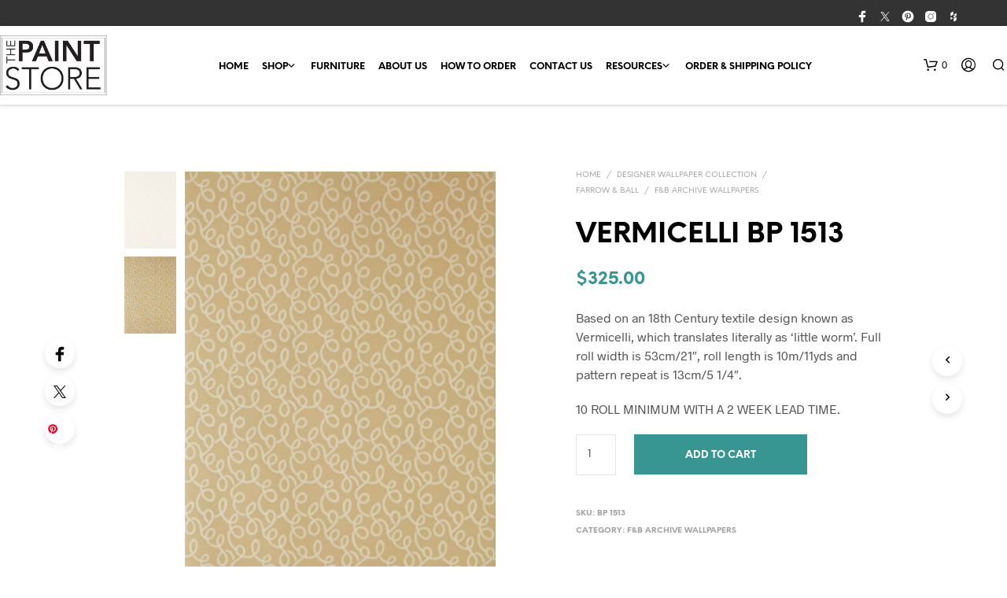

--- FILE ---
content_type: text/css
request_url: https://www.thepaintstoreonline.com/wp-content/uploads/custom-css-js/2879.css?v=2998
body_size: 666
content:
/******* Do not edit this file *******
Simple Custom CSS and JS - by Silkypress.com
Saved: Aug 25 2023 | 16:43:57 */
.main-slide {
	padding: 25px 0 25px 0;
	max-width: 1450px !important;
	margin:auto;
	left:auto !important;
}
.main-products a {
    height: auto !important;
    padding-bottom: 0px !important;
}
.top-headers-wrapper .site-header {
    position: relative;
    box-shadow: 0px 0px 4px 1px rgba(0,0,0,0.2);
}
table tr td {
    padding: 5px 0;
    font-size: 16px;
}

#page_wrapper.sticky_header .content-area {
    padding-top: calc(136px + 50px);
}
.site-footer-widget-area .large-12 {
    width: 100%;
}

.full-width-page .boxed-row {
    padding-left: 0px;
    padding-right: 0px;
}

.trwca-actheme .trwca-accordion a {
    text-transform: uppercase;
}

.product_thumbnail {
    max-height: 200px;
    overflow: hidden;
}

.woocommerce h2, .woocommerce-page h2 {
    font-size: 18px !important;
}

.woocommerce-product-details__short-description {
    display: none;
}

#main-slider {
margin-top:25px;  
}

.woocommerce-cart .page-title, .woocommerce-checkout .page-title, .woocommerce-account .page-title {
    margin-bottom: 25px !important;
}

.col2-set {
    margin-top: 30px !important;
}

#order_review {
    margin-top: 30px !important;
}

.page-title.blog-listing, .woocommerce .page-title, .page-title, .single .entry-title, .woocommerce-cart .page-title, .woocommerce-checkout .page-title, .woocommerce-account .page-title {
    font-size: 35px !important;
}
.shop_header {
    margin-bottom: 20px;
}

#page_wrapper.sticky_header .content-area, #page_wrapper.transparent_header .content-area {
    margin-top: 0px !important;
}

.full-width-page .boxed-row {
    max-width: 1450px;
    margin: 0 auto !important;
    float:none;
}

.boxed-row {
    max-width: 1450px;
    margin: 0 auto !important;
   left: 0px !important;
}
.site-header .row {
    max-width: 1420px !important;
    padding: 0px;
}

#site-top-bar ul, #site-top-bar ol, #site-top-bar dl {
    font-size: 12px;
    line-height: 20px;
}

#site-top-bar {
    height: 33px !important;
}

.main-navigation ul li a {
}

#site-navigation-top-bar ul li a {
    padding: 6px 15px;
}

.main-navigation ul {
    padding: 0;
    margin: 0;
    list-style: none;
    position: relative;
    margin: auto;
    text-align: center;
    width: auto;
}

.main-navigation .mega-menu > ul > li {
    display: table-cell;
    width: 220px;
    min-width: 220px;
}

#page_wrapper.sticky_header .top-headers-wrapper {
    -webkit-box-shadow: 0 4px 4px 0 rgba(115,115,115,0.2);
    box-shadow: 0 4px 4px 0 rgba(115,115,115,0.2);
}

.main-navigation.align_left {
    text-align: center;
}

/* footer */

.container-footer {
    width: 1350px;
    margin: 0 auto;
    overflow: hidden;
}

.footer-col1 {
    width: 40%;
    float: left;
    padding: 0px 30px;
}

.footer-font {
    font-size: 13px!important;
    line-height: 24px!important;
    font-weight: 400!important;
}

.footer-font2 {
    float: left;
    width: 80%;
    margin-bottom: 15px;
    margin-top: 10px;
}

.footer-col2 {
    width: 33%;
    padding: 0 40px!important;
    font-size: 14px;
    float: left;
}

.logo-footer {
    margin: 0 auto;
    padding-bottom: 30px;
    width: 33% !important;
}

.footer-col3 {
    width: 26%!important;
    padding: 0 40px!important;
    float: left;
}
.footer-col4 {
    float: left;
    width: 15%;
}

.footer-icon {
    float: left;
    width: 15%;
    margin-top: 10px;
}

.widget {
    margin-bottom: 30px;
}

.title-footer {
    font-weight: 600;
    font-size: 25px;
    margin-bottom: 5px;
    color: #333;
    padding-bottom: 25px;
}

@media (max-width:1360px)  {

.main-navigation ul li a {
    padding: 0 7px 0;
    font-size: 12px;
}
}

@media (max-width:1024px)  {
  
#main-slider {
margin-top:-100px;  
}
  
#page_wrapper.sticky_header .content-area, #page_wrapper.transparent_header .content-area {
    margin-top: 0px !important;
  
  }

.site-header-wrapper {
    margin: 0;
    padding-left: 10px;
    padding-right: 10px;
}

  .content-area {
  /*  padding: 50px 0 0 0 !important; */
}

  
  
  #page_wrapper.sticky_header {
    padding-top: 0px;
}
  
  
}

@media (max-width:600px)  {
  
#main-slider {
margin-top:10px;  
}

  .content-area {
   /* padding: 10px 0 0 0 !important; */
}

  
  .site-header-wrapper {
    margin: 0;
    padding-left: 10px;
    padding-right: 10px;
}
  
  .shop_header {
    margin-bottom: 0px;
}
  

}
